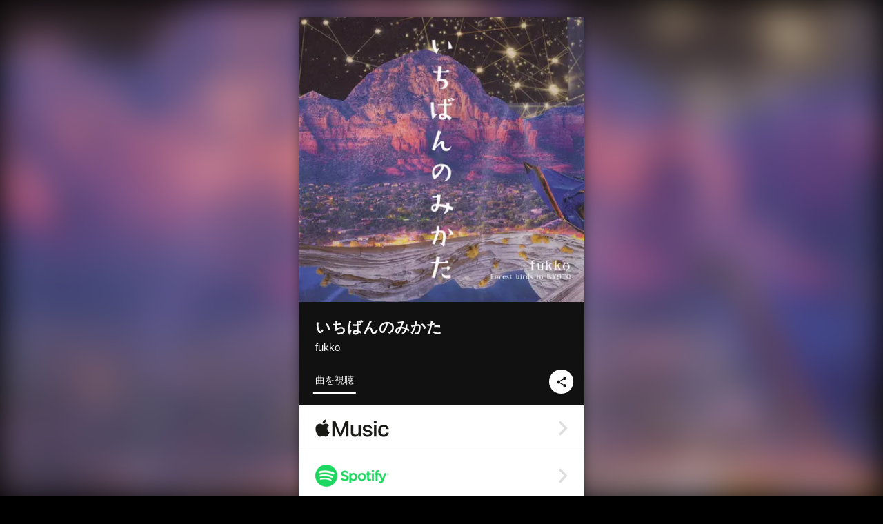

--- FILE ---
content_type: text/html; charset=UTF-8
request_url: https://linkco.re/BBsh561m?lang=ja
body_size: 8998
content:
<!doctype html><html lang=ja prefix="og: http://ogp.me/ns#"><head><meta charset=utf-8><meta name=keywords content="fukko,フッコ,iTunes,Amazon Music,Spotify,ダウンロード"><meta name=description content="音楽配信サービスで fukko（フッコ）のいちばんのみかたを聴く。2019年より活動開始した、3人の子を持つアラフィフの駆け出しシンガーソングライター。元シングルマザー。つよくしなやかに生きてきた人生の機微から感じた言葉、フラクタルなどの気づきを、歌にしている。 トラックリスト: いちばんのみかた"><meta name=thumbnail content="https://tcj-image-production.s3.ap-northeast-1.amazonaws.com/u93075/r727790/ite727790.jpg?X-Amz-Algorithm=AWS4-HMAC-SHA256&amp;X-Amz-Credential=AKIAJV4VIS2VN3X4CBGA%2F20260122%2Fap-northeast-1%2Fs3%2Faws4_request&amp;X-Amz-Date=20260122T043847Z&amp;X-Amz-Expires=86400&amp;X-Amz-SignedHeaders=host&amp;X-Amz-Signature=bf55422f06c03207e1ed6ea921624f95684e8c1013e2ddd6cff3d8464251e6ee"><meta name=viewport content="width=device-width"><meta name=format-detection content="telephone=no"><meta property="og:title" content="いちばんのみかた by fukko"><meta property="og:type" content="music.album"><meta property="og:url" content="https://linkco.re/BBsh561m"><meta property="og:image" content="https://www.tunecore.co.jp/s3pna/tcj-image-production/u93075/r727790/itd727790.jpg"><meta property="og:site_name" content="TuneCore Japan"><meta property="og:description" content="シングル • 2020年 • 1曲 • 3分"><meta property="og:locale" content="ja_JP"><meta property="og:locale:alternate" content="en_US"><meta property="music:musician" content="https://linkco.re/BBsh561m"><meta property="music:release_date" content="2019-06-17"><meta property="music:song" content="いちばんのみかた"><meta property="music:song:track" content="1"><meta property="fb:app_id" content="355055424548858"><meta name=twitter:card content="summary_large_image"><meta name=twitter:url content="https://linkco.re/BBsh561m"><meta name=twitter:title content="いちばんのみかた by fukko"><meta name=twitter:image content="https://www.tunecore.co.jp/s3pna/tcj-image-production/u93075/r727790/itd727790.jpg"><meta name=twitter:description content="シングル • 2020年 • 1曲 • 3分"><link rel="shortcut icon" href=/favicon.ico><link href=/static/v344291106/css/googleapi_fonts_Montserrat700.css rel=stylesheet><link href="https://fonts.googleapis.com/css?family=Roboto" rel=stylesheet><title>いちばんのみかた by fukko | TuneCore Japan</title>
<link rel=stylesheet href=/static/v344291106/css/bootstrap.min.css><link rel=stylesheet href=/static/v344291106/css/font-awesome-min.css><link rel=stylesheet href=/static/v344291106/css/linkcore.css><link rel=stylesheet href=/static/v344291106/css/toastr.css><link rel=canonical href="https://linkco.re/BBsh561m?lang=ja"><link rel=amphtml href=https://linkco.re/amp/BBsh561m><link rel=alternate hreflang=x-default href=https://linkco.re/BBsh561m><link rel=alternate hreflang=ja href="https://linkco.re/BBsh561m?lang=ja"><link rel=alternate hreflang=en href="https://linkco.re/BBsh561m?lang=en"><script>
    (function(e,t,n,s,o){e[s]=e[s]||[],e[s].push({"gtm.start":(new Date).getTime(),event:"gtm.js"});var a=t.getElementsByTagName(n)[0],i=t.createElement(n),r=s!="dataLayer"?"&l="+s:"";i.async=!0,i.src="https://www.googletagmanager.com/gtm.js?id="+o+r,a.parentNode.insertBefore(i,a)})(window,document,"script","dataLayer","GTM-T66DDXK")
  </script><script src=/static/v344291106/js/jquery-1.11.3.min.js></script><script src=/static/v344291106/js/bootstrap.min.js></script><script src=/static/v344291106/js/jplayer/jquery.jplayer.js></script><script src=/static/v344291106/js/jplayer_artist.js></script><script src=/static/v344291106/js/toastr.min.js></script><script src=/static/v344291106/js/lazysizes.min.js></script><script src=/static/v344291106/clipboard.js/clipboard.min.js></script></head><body><noscript><iframe src="https://www.googletagmanager.com/ns.html?id=GTM-T66DDXK" height=0 width=0 style=display:none;visibility:hidden></iframe></noscript><script async src=//pagead2.googlesyndication.com/pagead/js/adsbygoogle.js></script><script>
  (adsbygoogle=window.adsbygoogle||[]).push({google_ad_client:"ca-pub-8251852406063252",enable_page_level_ads:!0})
</script><div id=container><div class=single-release><section class="single-release-detail single_detail r727790_detail"><div class="release-bg-cover hidden-xs"><picture><source media="(min-width: 300px)" srcset="https://tcj-image-production.s3.ap-northeast-1.amazonaws.com/u93075/r727790/itew727790.webp?X-Amz-Algorithm=AWS4-HMAC-SHA256&amp;X-Amz-Credential=AKIAJV4VIS2VN3X4CBGA%2F20260122%2Fap-northeast-1%2Fs3%2Faws4_request&amp;X-Amz-Date=20260122T043847Z&amp;X-Amz-Expires=86400&amp;X-Amz-SignedHeaders=host&amp;X-Amz-Signature=5a6d535a91850d4d43455376ec4fa8336762dc83e0965175aad58c86ec7775bc 1x, https://tcj-image-production.s3.ap-northeast-1.amazonaws.com/u93075/r727790/itdw727790.webp?X-Amz-Algorithm=AWS4-HMAC-SHA256&amp;X-Amz-Credential=AKIAJV4VIS2VN3X4CBGA%2F20260122%2Fap-northeast-1%2Fs3%2Faws4_request&amp;X-Amz-Date=20260122T043847Z&amp;X-Amz-Expires=86400&amp;X-Amz-SignedHeaders=host&amp;X-Amz-Signature=6d698203b4492c9ba1aeb8af57a8d4fda549251c5186353f47a417d31a767a7f 2x" type=image/webp><source media="(min-width: 300px)" srcset="https://tcj-image-production.s3.ap-northeast-1.amazonaws.com/u93075/r727790/ite727790.jpg?X-Amz-Algorithm=AWS4-HMAC-SHA256&amp;X-Amz-Credential=AKIAJV4VIS2VN3X4CBGA%2F20260122%2Fap-northeast-1%2Fs3%2Faws4_request&amp;X-Amz-Date=20260122T043847Z&amp;X-Amz-Expires=86400&amp;X-Amz-SignedHeaders=host&amp;X-Amz-Signature=bf55422f06c03207e1ed6ea921624f95684e8c1013e2ddd6cff3d8464251e6ee 1x, https://tcj-image-production.s3.ap-northeast-1.amazonaws.com/u93075/r727790/itd727790.jpg?X-Amz-Algorithm=AWS4-HMAC-SHA256&amp;X-Amz-Credential=AKIAJV4VIS2VN3X4CBGA%2F20260122%2Fap-northeast-1%2Fs3%2Faws4_request&amp;X-Amz-Date=20260122T043847Z&amp;X-Amz-Expires=86400&amp;X-Amz-SignedHeaders=host&amp;X-Amz-Signature=06bbb09322240e8d6ddf78973d456dfe1478b21137d7be446d86f3d65059c50c 2x" type=image/jpeg><img src="https://tcj-image-production.s3.ap-northeast-1.amazonaws.com/u93075/r727790/ite727790.jpg?X-Amz-Algorithm=AWS4-HMAC-SHA256&amp;X-Amz-Credential=AKIAJV4VIS2VN3X4CBGA%2F20260122%2Fap-northeast-1%2Fs3%2Faws4_request&amp;X-Amz-Date=20260122T043847Z&amp;X-Amz-Expires=86400&amp;X-Amz-SignedHeaders=host&amp;X-Amz-Signature=bf55422f06c03207e1ed6ea921624f95684e8c1013e2ddd6cff3d8464251e6ee" alt=いちばんのみかたのジャケット写真></picture></div><div class=centering><div class='listening clearfix' id=r727790_detail><div class=cover><div class=artwork><picture><source media="(min-width: 300px)" srcset="https://tcj-image-production.s3.ap-northeast-1.amazonaws.com/u93075/r727790/itew727790.webp?X-Amz-Algorithm=AWS4-HMAC-SHA256&amp;X-Amz-Credential=AKIAJV4VIS2VN3X4CBGA%2F20260122%2Fap-northeast-1%2Fs3%2Faws4_request&amp;X-Amz-Date=20260122T043847Z&amp;X-Amz-Expires=86400&amp;X-Amz-SignedHeaders=host&amp;X-Amz-Signature=5a6d535a91850d4d43455376ec4fa8336762dc83e0965175aad58c86ec7775bc 1x, https://tcj-image-production.s3.ap-northeast-1.amazonaws.com/u93075/r727790/itdw727790.webp?X-Amz-Algorithm=AWS4-HMAC-SHA256&amp;X-Amz-Credential=AKIAJV4VIS2VN3X4CBGA%2F20260122%2Fap-northeast-1%2Fs3%2Faws4_request&amp;X-Amz-Date=20260122T043847Z&amp;X-Amz-Expires=86400&amp;X-Amz-SignedHeaders=host&amp;X-Amz-Signature=6d698203b4492c9ba1aeb8af57a8d4fda549251c5186353f47a417d31a767a7f 2x" type=image/webp><source media="(min-width: 300px)" srcset="https://tcj-image-production.s3.ap-northeast-1.amazonaws.com/u93075/r727790/ite727790.jpg?X-Amz-Algorithm=AWS4-HMAC-SHA256&amp;X-Amz-Credential=AKIAJV4VIS2VN3X4CBGA%2F20260122%2Fap-northeast-1%2Fs3%2Faws4_request&amp;X-Amz-Date=20260122T043847Z&amp;X-Amz-Expires=86400&amp;X-Amz-SignedHeaders=host&amp;X-Amz-Signature=bf55422f06c03207e1ed6ea921624f95684e8c1013e2ddd6cff3d8464251e6ee 1x, https://tcj-image-production.s3.ap-northeast-1.amazonaws.com/u93075/r727790/itd727790.jpg?X-Amz-Algorithm=AWS4-HMAC-SHA256&amp;X-Amz-Credential=AKIAJV4VIS2VN3X4CBGA%2F20260122%2Fap-northeast-1%2Fs3%2Faws4_request&amp;X-Amz-Date=20260122T043847Z&amp;X-Amz-Expires=86400&amp;X-Amz-SignedHeaders=host&amp;X-Amz-Signature=06bbb09322240e8d6ddf78973d456dfe1478b21137d7be446d86f3d65059c50c 2x" type=image/jpeg><img src="https://tcj-image-production.s3.ap-northeast-1.amazonaws.com/u93075/r727790/ite727790.jpg?X-Amz-Algorithm=AWS4-HMAC-SHA256&amp;X-Amz-Credential=AKIAJV4VIS2VN3X4CBGA%2F20260122%2Fap-northeast-1%2Fs3%2Faws4_request&amp;X-Amz-Date=20260122T043847Z&amp;X-Amz-Expires=86400&amp;X-Amz-SignedHeaders=host&amp;X-Amz-Signature=bf55422f06c03207e1ed6ea921624f95684e8c1013e2ddd6cff3d8464251e6ee" alt=いちばんのみかたのジャケット写真 height=400 width=400></picture></div><div class=title><div class=release_title><h1 title=いちばんのみかた>いちばんのみかた</h1></div><div class=artist_name><h2 class=name><a href=https://www.tunecore.co.jp/artists/fukko aria-label=fukko title=fukko class=text-link>fukko</a></h2></div></div><div class=tab_wrap><input id=tab_listen type=radio name=tab class=tab_switch checked onclick="setParams('listen')">
<label class=tab_label for=tab_listen>曲を視聴</label><div class=tab_content><div class=release_stores><div class=info><input id=store_more_check type=checkbox><ul class=store_icon><li data-store=2605><a href=https://www.tunecore.co.jp/to/apple_music/727790 id=store_id_2605 title="Apple Musicで聴く" data-store=2605><span class=store><picture><img class="mb5 lazyload" alt="Apple Musicで聴く" width=107 height=40 data-sizes=auto data-src=/static/v344291106/images/stores/apple_music.1x.png data-srcset="/static/v344291106/images/stores/apple_music.1x.png 1x, /static/v344291106/images/stores/apple_music.2x.png 2x, /static/v344291106/images/stores/apple_music.3x.png 3x" alt="Apple Musicで聴く"><noscript><img class=mb5 alt="Apple Musicで聴く" width=107 height=40 src=/static/v344291106/images/stores/apple_music.1x.png srcset="/static/v344291106/images/stores/apple_music.1x.png 1x, /static/v344291106/images/stores/apple_music.2x.png 2x, /static/v344291106/images/stores/apple_music.3x.png 3x" alt="Apple Musicで聴く"></noscript></picture><img src=/static/v344291106/images/arrow_right.svg alt></span></a><li data-store=305><a href=https://www.tunecore.co.jp/to/spotify/727790 id=store_id_305 title=Spotifyで聴く data-store=305><span class=store><picture><img class="mb5 lazyload" alt=Spotifyで聴く width=107 height=40 data-sizes=auto data-src=/static/v344291106/images/stores/spotify.1x.png data-srcset="/static/v344291106/images/stores/spotify.1x.png 1x, /static/v344291106/images/stores/spotify.2x.png 2x, /static/v344291106/images/stores/spotify.3x.png 3x" alt=Spotifyで聴く><noscript><img class=mb5 alt=Spotifyで聴く width=107 height=40 src=/static/v344291106/images/stores/spotify.1x.png srcset="/static/v344291106/images/stores/spotify.1x.png 1x, /static/v344291106/images/stores/spotify.2x.png 2x, /static/v344291106/images/stores/spotify.3x.png 3x" alt=Spotifyで聴く></noscript></picture><img src=/static/v344291106/images/arrow_right.svg alt></span></a><li data-store=2105><a href=https://www.tunecore.co.jp/to/youtube_music_key/727790 id=store_id_2105 title="YouTube Musicで聴く" data-store=2105><span class=store><picture><img class="mb5 lazyload" alt="YouTube Musicで聴く" width=107 height=40 data-sizes=auto data-src=/static/v344291106/images/stores/youtube_music_key.1x.png data-srcset="/static/v344291106/images/stores/youtube_music_key.1x.png 1x, /static/v344291106/images/stores/youtube_music_key.2x.png 2x, /static/v344291106/images/stores/youtube_music_key.3x.png 3x" alt="YouTube Musicで聴く"><noscript><img class=mb5 alt="YouTube Musicで聴く" width=107 height=40 src=/static/v344291106/images/stores/youtube_music_key.1x.png srcset="/static/v344291106/images/stores/youtube_music_key.1x.png 1x, /static/v344291106/images/stores/youtube_music_key.2x.png 2x, /static/v344291106/images/stores/youtube_music_key.3x.png 3x" alt="YouTube Musicで聴く"></noscript></picture><img src=/static/v344291106/images/arrow_right.svg alt></span></a><li data-store=2501><a href=https://www.tunecore.co.jp/to/line/727790 id=store_id_2501 title="LINE MUSICで聴く" data-store=2501><span class=store><picture><img class="mb5 lazyload" alt="LINE MUSICで聴く" width=107 height=40 data-sizes=auto data-src=/static/v344291106/images/stores/line.1x.png data-srcset="/static/v344291106/images/stores/line.1x.png 1x, /static/v344291106/images/stores/line.2x.png 2x, /static/v344291106/images/stores/line.3x.png 3x" alt="LINE MUSICで聴く"><noscript><img class=mb5 alt="LINE MUSICで聴く" width=107 height=40 src=/static/v344291106/images/stores/line.1x.png srcset="/static/v344291106/images/stores/line.1x.png 1x, /static/v344291106/images/stores/line.2x.png 2x, /static/v344291106/images/stores/line.3x.png 3x" alt="LINE MUSICで聴く"></noscript></picture><img src=/static/v344291106/images/arrow_right.svg alt></span></a><li data-store=3705><a href=https://www.tunecore.co.jp/to/amazon_music_unlimited/727790 id=store_id_3705 title="Amazon Music Unlimitedで聴く" data-store=3705><span class=store><picture><img class="mb5 lazyload" alt="Amazon Music Unlimitedで聴く" width=107 height=40 data-sizes=auto data-src=/static/v344291106/images/stores/amazon_music_unlimited.1x.png data-srcset="/static/v344291106/images/stores/amazon_music_unlimited.1x.png 1x, /static/v344291106/images/stores/amazon_music_unlimited.2x.png 2x, /static/v344291106/images/stores/amazon_music_unlimited.3x.png 3x" alt="Amazon Music Unlimitedで聴く"><noscript><img class=mb5 alt="Amazon Music Unlimitedで聴く" width=107 height=40 src=/static/v344291106/images/stores/amazon_music_unlimited.1x.png srcset="/static/v344291106/images/stores/amazon_music_unlimited.1x.png 1x, /static/v344291106/images/stores/amazon_music_unlimited.2x.png 2x, /static/v344291106/images/stores/amazon_music_unlimited.3x.png 3x" alt="Amazon Music Unlimitedで聴く"></noscript></picture><img src=/static/v344291106/images/arrow_right.svg alt></span></a><li data-store=105><a href=https://www.tunecore.co.jp/to/itunes/727790 id=store_id_105 title=iTunesで購入する data-store=105><span class=store><picture><img class="mb5 lazyload" alt=iTunesで購入する width=107 height=40 data-sizes=auto data-src=/static/v344291106/images/stores/itunes.1x.png data-srcset="/static/v344291106/images/stores/itunes.1x.png 1x, /static/v344291106/images/stores/itunes.2x.png 2x, /static/v344291106/images/stores/itunes.3x.png 3x" alt=iTunesで購入する><noscript><img class=mb5 alt=iTunesで購入する width=107 height=40 src=/static/v344291106/images/stores/itunes.1x.png srcset="/static/v344291106/images/stores/itunes.1x.png 1x, /static/v344291106/images/stores/itunes.2x.png 2x, /static/v344291106/images/stores/itunes.3x.png 3x" alt=iTunesで購入する></noscript></picture><img src=/static/v344291106/images/arrow_right.svg alt></span></a><li data-store=3605><a href=https://www.tunecore.co.jp/to/amazon_music/727790 id=store_id_3605 title="Amazon Musicで購入する" data-store=3605><span class=store><picture><img class="mb5 lazyload" alt="Amazon Musicで購入する" width=107 height=40 data-sizes=auto data-src=/static/v344291106/images/stores/amazon_music.1x.png data-srcset="/static/v344291106/images/stores/amazon_music.1x.png 1x, /static/v344291106/images/stores/amazon_music.2x.png 2x, /static/v344291106/images/stores/amazon_music.3x.png 3x" alt="Amazon Musicで購入する"><noscript><img class=mb5 alt="Amazon Musicで購入する" width=107 height=40 src=/static/v344291106/images/stores/amazon_music.1x.png srcset="/static/v344291106/images/stores/amazon_music.1x.png 1x, /static/v344291106/images/stores/amazon_music.2x.png 2x, /static/v344291106/images/stores/amazon_music.3x.png 3x" alt="Amazon Musicで購入する"></noscript></picture><img src=/static/v344291106/images/arrow_right.svg alt></span></a><li data-store=401><a href=https://www.tunecore.co.jp/to/recochoku401/727790 id=store_id_401 title=recochokuで購入する data-store=401><span class=store><picture><img class="mb5 lazyload" alt=recochokuで購入する width=107 height=40 data-sizes=auto data-src=/static/v344291106/images/stores/recochoku_recochoku.1x.png data-srcset="/static/v344291106/images/stores/recochoku_recochoku.1x.png 1x, /static/v344291106/images/stores/recochoku_recochoku.2x.png 2x, /static/v344291106/images/stores/recochoku_recochoku.3x.png 3x" alt=recochokuで購入する><noscript><img class=mb5 alt=recochokuで購入する width=107 height=40 src=/static/v344291106/images/stores/recochoku_recochoku.1x.png srcset="/static/v344291106/images/stores/recochoku_recochoku.1x.png 1x, /static/v344291106/images/stores/recochoku_recochoku.2x.png 2x, /static/v344291106/images/stores/recochoku_recochoku.3x.png 3x" alt=recochokuで購入する></noscript></picture><img src=/static/v344291106/images/arrow_right.svg alt></span></a><li data-store=3005><a href=https://www.tunecore.co.jp/to/amazon_prime_music/727790 id=store_id_3005 title="Prime Musicで聴く" data-store=3005><span class=store><picture><img class="mb5 lazyload" alt="Prime Musicで聴く" width=107 height=40 data-sizes=auto data-src=/static/v344291106/images/stores/amazon_prime_music.1x.png data-srcset="/static/v344291106/images/stores/amazon_prime_music.1x.png 1x, /static/v344291106/images/stores/amazon_prime_music.2x.png 2x, /static/v344291106/images/stores/amazon_prime_music.3x.png 3x" alt="Prime Musicで聴く"><noscript><img class=mb5 alt="Prime Musicで聴く" width=107 height=40 src=/static/v344291106/images/stores/amazon_prime_music.1x.png srcset="/static/v344291106/images/stores/amazon_prime_music.1x.png 1x, /static/v344291106/images/stores/amazon_prime_music.2x.png 2x, /static/v344291106/images/stores/amazon_prime_music.3x.png 3x" alt="Prime Musicで聴く"></noscript></picture><img src=/static/v344291106/images/arrow_right.svg alt></span></a><li data-store=4705><a href=https://www.tunecore.co.jp/to/amazon_music_free/727790 id=store_id_4705 title="Amazon Music Freeで聴く" data-store=4705><span class=store><picture><img class="mb5 lazyload" alt="Amazon Music Freeで聴く" width=107 height=40 data-sizes=auto data-src=/static/v344291106/images/stores/amazon_music_free.1x.png data-srcset="/static/v344291106/images/stores/amazon_music_free.1x.png 1x, /static/v344291106/images/stores/amazon_music_free.2x.png 2x, /static/v344291106/images/stores/amazon_music_free.3x.png 3x" alt="Amazon Music Freeで聴く"><noscript><img class=mb5 alt="Amazon Music Freeで聴く" width=107 height=40 src=/static/v344291106/images/stores/amazon_music_free.1x.png srcset="/static/v344291106/images/stores/amazon_music_free.1x.png 1x, /static/v344291106/images/stores/amazon_music_free.2x.png 2x, /static/v344291106/images/stores/amazon_music_free.3x.png 3x" alt="Amazon Music Freeで聴く"></noscript></picture><img src=/static/v344291106/images/arrow_right.svg alt></span></a><li data-store=1105 class=toggle_store_icon><a href=https://www.tunecore.co.jp/to/kkbox/727790 id=store_id_1105 title=KKBOXで聴く data-store=1105><span class=store><picture><img class="mb5 lazyload" alt=KKBOXで聴く width=107 height=40 data-sizes=auto data-src=/static/v344291106/images/stores/kkbox.1x.png data-srcset="/static/v344291106/images/stores/kkbox.1x.png 1x, /static/v344291106/images/stores/kkbox.2x.png 2x, /static/v344291106/images/stores/kkbox.3x.png 3x" alt=KKBOXで聴く><noscript><img class=mb5 alt=KKBOXで聴く width=107 height=40 src=/static/v344291106/images/stores/kkbox.1x.png srcset="/static/v344291106/images/stores/kkbox.1x.png 1x, /static/v344291106/images/stores/kkbox.2x.png 2x, /static/v344291106/images/stores/kkbox.3x.png 3x" alt=KKBOXで聴く></noscript></picture><img src=/static/v344291106/images/arrow_right.svg alt></span></a><li data-store=404 class=toggle_store_icon><a href=https://www.tunecore.co.jp/to/recochoku404/727790 id=store_id_404 title="dヒッツ powered by レコチョクで聴く" data-store=404><span class=store><picture><img class="mb5 lazyload" alt="dヒッツ powered by レコチョクで聴く" width=107 height=40 data-sizes=auto data-src=/static/v344291106/images/stores/recochoku_dhits.1x.png data-srcset="/static/v344291106/images/stores/recochoku_dhits.1x.png 1x, /static/v344291106/images/stores/recochoku_dhits.2x.png 2x, /static/v344291106/images/stores/recochoku_dhits.3x.png 3x" alt="dヒッツ powered by レコチョクで聴く"><noscript><img class=mb5 alt="dヒッツ powered by レコチョクで聴く" width=107 height=40 src=/static/v344291106/images/stores/recochoku_dhits.1x.png srcset="/static/v344291106/images/stores/recochoku_dhits.1x.png 1x, /static/v344291106/images/stores/recochoku_dhits.2x.png 2x, /static/v344291106/images/stores/recochoku_dhits.3x.png 3x" alt="dヒッツ powered by レコチョクで聴く"></noscript></picture><img src=/static/v344291106/images/arrow_right.svg alt></span></a><li data-store=402 class=toggle_store_icon><a href=https://www.tunecore.co.jp/to/recochoku402/727790 id=store_id_402 title="dミュージック powered by レコチョクで購入する" data-store=402><span class=store><picture><img class="mb5 lazyload" alt="dミュージック powered by レコチョクで購入する" width=107 height=40 data-sizes=auto data-src=/static/v344291106/images/stores/recochoku_dmusic.1x.png data-srcset="/static/v344291106/images/stores/recochoku_dmusic.1x.png 1x, /static/v344291106/images/stores/recochoku_dmusic.2x.png 2x, /static/v344291106/images/stores/recochoku_dmusic.3x.png 3x" alt="dミュージック powered by レコチョクで購入する"><noscript><img class=mb5 alt="dミュージック powered by レコチョクで購入する" width=107 height=40 src=/static/v344291106/images/stores/recochoku_dmusic.1x.png srcset="/static/v344291106/images/stores/recochoku_dmusic.1x.png 1x, /static/v344291106/images/stores/recochoku_dmusic.2x.png 2x, /static/v344291106/images/stores/recochoku_dmusic.3x.png 3x" alt="dミュージック powered by レコチョクで購入する"></noscript></picture><img src=/static/v344291106/images/arrow_right.svg alt></span></a><li data-store=403 class=toggle_store_icon><a href=https://www.tunecore.co.jp/to/recochoku403/727790 id=store_id_403 title="Music Store powered by レコチョクで購入する" data-store=403><span class=store><picture><img class="mb5 lazyload" alt="Music Store powered by レコチョクで購入する" width=107 height=40 data-sizes=auto data-src=/static/v344291106/images/stores/recochoku_lismo_store.1x.png data-srcset="/static/v344291106/images/stores/recochoku_lismo_store.1x.png 1x, /static/v344291106/images/stores/recochoku_lismo_store.2x.png 2x, /static/v344291106/images/stores/recochoku_lismo_store.3x.png 3x" alt="Music Store powered by レコチョクで購入する"><noscript><img class=mb5 alt="Music Store powered by レコチョクで購入する" width=107 height=40 src=/static/v344291106/images/stores/recochoku_lismo_store.1x.png srcset="/static/v344291106/images/stores/recochoku_lismo_store.1x.png 1x, /static/v344291106/images/stores/recochoku_lismo_store.2x.png 2x, /static/v344291106/images/stores/recochoku_lismo_store.3x.png 3x" alt="Music Store powered by レコチョクで購入する"></noscript></picture><img src=/static/v344291106/images/arrow_right.svg alt></span></a><li data-store=1801 class=toggle_store_icon><a href="https://music-book.jp/Search?Keyword=fukko%20%E3%81%84%E3%81%A1%E3%81%B0%E3%82%93%E3%81%AE%E3%81%BF%E3%81%8B%E3%81%9F" id=store_id_1801 title="music.jp STOREで購入する" data-store=1801><span class=store><picture><img class="mb5 lazyload" alt="music.jp STOREで購入する" width=107 height=40 data-sizes=auto data-src=/static/v344291106/images/stores/musicjp_store.1x.png data-srcset="/static/v344291106/images/stores/musicjp_store.1x.png 1x, /static/v344291106/images/stores/musicjp_store.2x.png 2x, /static/v344291106/images/stores/musicjp_store.3x.png 3x" alt="music.jp STOREで購入する"><noscript><img class=mb5 alt="music.jp STOREで購入する" width=107 height=40 src=/static/v344291106/images/stores/musicjp_store.1x.png srcset="/static/v344291106/images/stores/musicjp_store.1x.png 1x, /static/v344291106/images/stores/musicjp_store.2x.png 2x, /static/v344291106/images/stores/musicjp_store.3x.png 3x" alt="music.jp STOREで購入する"></noscript></picture><img src=/static/v344291106/images/arrow_right.svg alt></span></a><li data-store=2401 class=toggle_store_icon><a href=https://pc.dwango.jp/searches/artist/fukko%20%E3%81%84%E3%81%A1%E3%81%B0%E3%82%93%E3%81%AE%E3%81%BF%E3%81%8B%E3%81%9F id=store_id_2401 title=ドワンゴジェイピーで購入する data-store=2401><span class=store><picture><img class="mb5 lazyload" alt=ドワンゴジェイピーで購入する width=107 height=40 data-sizes=auto data-src=/static/v344291106/images/stores/dwango.1x.png data-srcset="/static/v344291106/images/stores/dwango.1x.png 1x, /static/v344291106/images/stores/dwango.2x.png 2x, /static/v344291106/images/stores/dwango.3x.png 3x" alt=ドワンゴジェイピーで購入する><noscript><img class=mb5 alt=ドワンゴジェイピーで購入する width=107 height=40 src=/static/v344291106/images/stores/dwango.1x.png srcset="/static/v344291106/images/stores/dwango.1x.png 1x, /static/v344291106/images/stores/dwango.2x.png 2x, /static/v344291106/images/stores/dwango.3x.png 3x" alt=ドワンゴジェイピーで購入する></noscript></picture><img src=/static/v344291106/images/arrow_right.svg alt></span></a><li data-store=2402 class=toggle_store_icon><a href=https://pc.animelo.jp/search/artist/fukko%20%E3%81%84%E3%81%A1%E3%81%B0%E3%82%93%E3%81%AE%E3%81%BF%E3%81%8B%E3%81%9F id=store_id_2402 title="animelo mixで購入する" data-store=2402><span class=store><picture><img class="mb5 lazyload" alt="animelo mixで購入する" width=107 height=40 data-sizes=auto data-src=/static/v344291106/images/stores/animelo_mix.1x.png data-srcset="/static/v344291106/images/stores/animelo_mix.1x.png 1x, /static/v344291106/images/stores/animelo_mix.2x.png 2x, /static/v344291106/images/stores/animelo_mix.3x.png 3x" alt="animelo mixで購入する"><noscript><img class=mb5 alt="animelo mixで購入する" width=107 height=40 src=/static/v344291106/images/stores/animelo_mix.1x.png srcset="/static/v344291106/images/stores/animelo_mix.1x.png 1x, /static/v344291106/images/stores/animelo_mix.2x.png 2x, /static/v344291106/images/stores/animelo_mix.3x.png 3x" alt="animelo mixで購入する"></noscript></picture><img src=/static/v344291106/images/arrow_right.svg alt></span></a><li data-store=2403 class=toggle_store_icon><a href=https://pc.dwango.jp/searches/artist/fukko%20%E3%81%84%E3%81%A1%E3%81%B0%E3%82%93%E3%81%AE%E3%81%BF%E3%81%8B%E3%81%9F id=store_id_2403 title="K-POP Lifeで購入する" data-store=2403><span class=store><picture><img class="mb5 lazyload" alt="K-POP Lifeで購入する" width=107 height=40 data-sizes=auto data-src=/static/v344291106/images/stores/kpop_life.1x.png data-srcset="/static/v344291106/images/stores/kpop_life.1x.png 1x, /static/v344291106/images/stores/kpop_life.2x.png 2x, /static/v344291106/images/stores/kpop_life.3x.png 3x" alt="K-POP Lifeで購入する"><noscript><img class=mb5 alt="K-POP Lifeで購入する" width=107 height=40 src=/static/v344291106/images/stores/kpop_life.1x.png srcset="/static/v344291106/images/stores/kpop_life.1x.png 1x, /static/v344291106/images/stores/kpop_life.2x.png 2x, /static/v344291106/images/stores/kpop_life.3x.png 3x" alt="K-POP Lifeで購入する"></noscript></picture><img src=/static/v344291106/images/arrow_right.svg alt></span></a><li data-store=2404 class=toggle_store_icon><a href=https://pc.dwango.jp/searches/artist/fukko%20%E3%81%84%E3%81%A1%E3%81%B0%E3%82%93%E3%81%AE%E3%81%BF%E3%81%8B%E3%81%9F id=store_id_2404 title="ビルボード公式(Billboard x dwango)で購入する" data-store=2404><span class=store><picture><img class="mb5 lazyload" alt="ビルボード公式(Billboard x dwango)で購入する" width=107 height=40 data-sizes=auto data-src=/static/v344291106/images/stores/billboard.1x.png data-srcset="/static/v344291106/images/stores/billboard.1x.png 1x, /static/v344291106/images/stores/billboard.2x.png 2x, /static/v344291106/images/stores/billboard.3x.png 3x" alt="ビルボード公式(Billboard x dwango)で購入する"><noscript><img class=mb5 alt="ビルボード公式(Billboard x dwango)で購入する" width=107 height=40 src=/static/v344291106/images/stores/billboard.1x.png srcset="/static/v344291106/images/stores/billboard.1x.png 1x, /static/v344291106/images/stores/billboard.2x.png 2x, /static/v344291106/images/stores/billboard.3x.png 3x" alt="ビルボード公式(Billboard x dwango)で購入する"></noscript></picture><img src=/static/v344291106/images/arrow_right.svg alt></span></a><li data-store=801 class=toggle_store_icon><a href=https://www.tunecore.co.jp/to/oricon/727790 id=store_id_801 title=オリミュウストアで購入する data-store=801><span class=store><picture><img class="mb5 lazyload" alt=オリミュウストアで購入する width=107 height=40 data-sizes=auto data-src=/static/v344291106/images/stores/oricon.1x.png data-srcset="/static/v344291106/images/stores/oricon.1x.png 1x, /static/v344291106/images/stores/oricon.2x.png 2x, /static/v344291106/images/stores/oricon.3x.png 3x" alt=オリミュウストアで購入する><noscript><img class=mb5 alt=オリミュウストアで購入する width=107 height=40 src=/static/v344291106/images/stores/oricon.1x.png srcset="/static/v344291106/images/stores/oricon.1x.png 1x, /static/v344291106/images/stores/oricon.2x.png 2x, /static/v344291106/images/stores/oricon.3x.png 3x" alt=オリミュウストアで購入する></noscript></picture><img src=/static/v344291106/images/arrow_right.svg alt></span></a><li data-store=3501 class=toggle_store_icon><a href="https://music.rakuten.co.jp/link/search/result/ALBUM?q=%20%E3%81%84%E3%81%A1%E3%81%B0%E3%82%93%E3%81%AE%E3%81%BF%E3%81%8B%E3%81%9F" id=store_id_3501 title="Rakuten Musicで聴く" data-store=3501><span class=store><picture><img class="mb5 lazyload" alt="Rakuten Musicで聴く" width=107 height=40 data-sizes=auto data-src=/static/v344291106/images/stores/rakuten_music.1x.png data-srcset="/static/v344291106/images/stores/rakuten_music.1x.png 1x, /static/v344291106/images/stores/rakuten_music.2x.png 2x, /static/v344291106/images/stores/rakuten_music.3x.png 3x" alt="Rakuten Musicで聴く"><noscript><img class=mb5 alt="Rakuten Musicで聴く" width=107 height=40 src=/static/v344291106/images/stores/rakuten_music.1x.png srcset="/static/v344291106/images/stores/rakuten_music.1x.png 1x, /static/v344291106/images/stores/rakuten_music.2x.png 2x, /static/v344291106/images/stores/rakuten_music.3x.png 3x" alt="Rakuten Musicで聴く"></noscript></picture><img src=/static/v344291106/images/arrow_right.svg alt></span></a><li data-store=3101 class=toggle_store_icon><a href=http://smart.usen.com/ id=store_id_3101 title=スマホでUSENで聴く data-store=3101><span class=store><picture><img class="mb5 lazyload" alt=スマホでUSENで聴く width=107 height=40 data-sizes=auto data-src=/static/v344291106/images/stores/usen.1x.png data-srcset="/static/v344291106/images/stores/usen.1x.png 1x, /static/v344291106/images/stores/usen.2x.png 2x, /static/v344291106/images/stores/usen.3x.png 3x" alt=スマホでUSENで聴く><noscript><img class=mb5 alt=スマホでUSENで聴く width=107 height=40 src=/static/v344291106/images/stores/usen.1x.png srcset="/static/v344291106/images/stores/usen.1x.png 1x, /static/v344291106/images/stores/usen.2x.png 2x, /static/v344291106/images/stores/usen.3x.png 3x" alt=スマホでUSENで聴く></noscript></picture><img src=/static/v344291106/images/arrow_right.svg alt></span></a><li data-store=413 class=toggle_store_icon><a href=http://otoraku.jp id=store_id_413 title="OTORAKU－ 音・楽－で聴く" data-store=413><span class=store><picture><img class="mb5 lazyload" alt="OTORAKU－ 音・楽－で聴く" width=107 height=40 data-sizes=auto data-src=/static/v344291106/images/stores/recochoku_otoraku.1x.png data-srcset="/static/v344291106/images/stores/recochoku_otoraku.1x.png 1x, /static/v344291106/images/stores/recochoku_otoraku.2x.png 2x, /static/v344291106/images/stores/recochoku_otoraku.3x.png 3x" alt="OTORAKU－ 音・楽－で聴く"><noscript><img class=mb5 alt="OTORAKU－ 音・楽－で聴く" width=107 height=40 src=/static/v344291106/images/stores/recochoku_otoraku.1x.png srcset="/static/v344291106/images/stores/recochoku_otoraku.1x.png 1x, /static/v344291106/images/stores/recochoku_otoraku.2x.png 2x, /static/v344291106/images/stores/recochoku_otoraku.3x.png 3x" alt="OTORAKU－ 音・楽－で聴く"></noscript></picture><img src=/static/v344291106/images/arrow_right.svg alt></span></a></ul><label for=store_more_check class=store_more><div>すべてを表示する
<span><img src=/static/v344291106/images/arrow_down_more.svg alt="See all"></span></div></label></div></div></div><div class=share_btn><a href=# class=share_icon data-target=#shareModal data-toggle=modal type=button><span><img class=share_svg src=/static/v344291106/images/share_black.svg alt=シェアする></span></a></div></div></div></div><div id=r727790_info class=info_area><div class=trackList_heading><h3>トラックリスト</h3></div><div class=trackList><ul><li><div class='list_music_play detail_track play' data-audiourl=https://audio-ssl.itunes.apple.com/itunes-assets/AudioPreview124/v4/66/78/d6/6678d693-0378-5ffc-4a1f-593ac3ee096d/mzaf_13507517862131693965.plus.aac.p.m4a><img class=play_img src=/static/v344291106/images/music_play.svg alt="Play music"></div><div class='list_music_play detail_track stop' hidden><img class=stop_img src=/static/v344291106/images/music_stop.svg alt="Stop music"></div><input id=collapse_target_credit-1 type=checkbox>
<label for=collapse_target_credit-1 class=collapse_button_show_credit><div class=trackList_block><div class=trackList_wrap><div class=list_number>1</div><div class=list_song_title><p>いちばんのみかた<p class=list_song_artistname>fukko</div></div><div class=trackList_wrap><div class=lyrics_btn><a href=https://linkco.re/BBsh561m/songs/1353417/lyrics>歌詞</a></div><div class=arrow_down><span class=arrow_down_wrapper><img src=/static/v344291106/images/playlist_arrow_down.svg class=rotatable_arrow alt="Open to see more information"></span></div></div></div><div class="trackList_credit trackList_credit--2"><ul><li><h4>作詞者</h4><p>fukko<li><h4>作曲者</h4><p>fukko</ul></div></label></ul><div class=trackList_attention_container><p class=trackList_attention>※ 試聴は反映までに時間がかかる場合があります。<br>※ 著作権管理事業者等が管理する楽曲は試聴できません。</div></div><div class=description><p class=linerNotes>2019年より活動開始した、3人の子を持つアラフィフの駆け出しシンガーソングライター。元シングルマザー。つよくしなやかに生きてきた人生の機微から感じた言葉、フラクタルなどの気づきを、歌にしている。</div></div><script>
  document.addEventListener('DOMContentLoaded', (event) => {
  const urlParams = new URLSearchParams(window.location.search);
  const service = urlParams.get('preadd_service');
  const result = urlParams.get('preadd_result');
  const lang = urlParams.get('lang');
  
  if(service) {
    switch(result) {
      case "success":
        successMssg(lang);
        break;
      case "failed":
        errorMssg(lang);
        break;
    }
  }
  selectTab(urlParams);
});

function successMssg(lang) {
  const messageJa = 'Pre-Saveが完了しました！<br>あなたのライブラリに楽曲が追加される日を楽しみに過ごしましょう！';
  const messageEn = 'Pre-Save has been completed! <br> Let\'s look forward to the day when the music is added to your library!';
  const message = lang === 'en' ? messageEn : messageJa;
  toastr.success('<div style="display: inline-block;margin-left: 35px;">' + message + '</div>');
}

function errorMssg(lang) {
  const messageJa = '問題が発生しました。';
  const messageEn = 'An error occurred.';
  const message = lang === 'en' ? messageEn : messageJa;
  toastr.error('<div style="display: inline-block;margin-left: 35px;">' + message + '</div>');
}



function selectTab(params) {
  const tab = params.get('select');
  if(tab === 'use') {
    document.getElementById('tab_use').checked = true;
  } else if(tab === 'listen') {
    document.getElementById('tab_listen').checked = true;
  }
}



function setParams(tab) {
  const url = new URL(window.location.href);
  url.searchParams.set('select', tab);
  window.history.pushState({}, '', url);
}

</script><div class=artist_info><h3>アーティスト情報</h3><ul><li class=artist><a href=https://www.tunecore.co.jp/artists/fukko aria-label=fukko title=fukko><div class=artistPhoto title=fukko style="background: url('https://tcj-image-production.s3.ap-northeast-1.amazonaws.com/u93075/a327728/itc333413.png?X-Amz-Algorithm=AWS4-HMAC-SHA256&amp;X-Amz-Credential=AKIAJV4VIS2VN3X4CBGA%2F20260122%2Fap-northeast-1%2Fs3%2Faws4_request&amp;X-Amz-Date=20260122T043847Z&amp;X-Amz-Expires=86400&amp;X-Amz-SignedHeaders=host&amp;X-Amz-Signature=dd1cafe4cbe8407c3163682f3a6d2b69eb4c37b2e82bc95b4d22c1a0f0597d31') center center no-repeat; background-size: cover;"></div></a><h4 class=artistProfle><a href=https://www.tunecore.co.jp/artists/fukko aria-label=fukko title=fukko class=text-link>fukko</a></h4><p class=artistProfle_text>10代のころにあきらめたシンガーソングライターの夢を叶えるべく、2018年よりシンガーソングライター活動を開始。人生の機微を詩にしたり、自然や神社仏閣であたまのなかに聴こえてくるメロディを楽曲にしたりしている。長年、編集者・ライターとして、2,000人以上にインタビューして記事にしてきた。ラジオのパーソナリティ、絵本作家でもある。元シングルマザー。趣味はコンシャスダンス。<p class=to_artistPage><a href=https://www.tunecore.co.jp/artists/fukko>アーティストページへ</a><div class=follow><ul class=clearfix><li><a href=https://www.youtube.com/channel/UCjjVwyF_I1QfqdboFZOocIg rel=noopener target=_blank aria-label="YouTube Channel"><img src=/static/v344291106/images/youtube.svg alt="YoutTube Channel"></a><li><a href=https://www.instagram.com/fukko_singer/ rel=noopener target=_blank aria-label=Instagram><img src=/static/v344291106/images/instagram.svg alt=Instagram></a></ul></div><hr style="border-color: #666; width: 24px"><h5 style="color: #ccc">fukkoの他のリリース</h5><div><ul><li><a href="https://linkco.re/0PCRuEbu?lang=ja" class=release_list_item_link><div class=release_list_item><div class=thumb style="aspect-ratio: 1 / 1"><picture><source media="(min-width: 300px)" srcset="https://tcj-image-production.s3.ap-northeast-1.amazonaws.com/u93075/r977606/itew977606.webp?X-Amz-Algorithm=AWS4-HMAC-SHA256&amp;X-Amz-Credential=AKIAJV4VIS2VN3X4CBGA%2F20260122%2Fap-northeast-1%2Fs3%2Faws4_request&amp;X-Amz-Date=20260122T043848Z&amp;X-Amz-Expires=86400&amp;X-Amz-SignedHeaders=host&amp;X-Amz-Signature=2fd23d3552077af55328ff620315778e0be161c483c1457b288170504ff9bb60 1x, https://tcj-image-production.s3.ap-northeast-1.amazonaws.com/u93075/r977606/itdw977606.webp?X-Amz-Algorithm=AWS4-HMAC-SHA256&amp;X-Amz-Credential=AKIAJV4VIS2VN3X4CBGA%2F20260122%2Fap-northeast-1%2Fs3%2Faws4_request&amp;X-Amz-Date=20260122T043848Z&amp;X-Amz-Expires=86400&amp;X-Amz-SignedHeaders=host&amp;X-Amz-Signature=96d1896d1632e2cf8e164bacf2d741d47cffefc1487ffd75e46deb68945ef8b5 2x" type=image/webp><source media="(min-width: 300px)" srcset="https://tcj-image-production.s3.ap-northeast-1.amazonaws.com/u93075/r977606/ite977606.jpg?X-Amz-Algorithm=AWS4-HMAC-SHA256&amp;X-Amz-Credential=AKIAJV4VIS2VN3X4CBGA%2F20260122%2Fap-northeast-1%2Fs3%2Faws4_request&amp;X-Amz-Date=20260122T043848Z&amp;X-Amz-Expires=86400&amp;X-Amz-SignedHeaders=host&amp;X-Amz-Signature=82ff180df1994f714ce83b1310a9c0fb9c365a595ba582875e09f3331f3377dd 1x, https://tcj-image-production.s3.ap-northeast-1.amazonaws.com/u93075/r977606/itd977606.jpg?X-Amz-Algorithm=AWS4-HMAC-SHA256&amp;X-Amz-Credential=AKIAJV4VIS2VN3X4CBGA%2F20260122%2Fap-northeast-1%2Fs3%2Faws4_request&amp;X-Amz-Date=20260122T043848Z&amp;X-Amz-Expires=86400&amp;X-Amz-SignedHeaders=host&amp;X-Amz-Signature=b996ece290e14bd99076864340573101a0d76587ff741dc70c21340a1c71d133 2x" type=image/jpeg><img src="https://tcj-image-production.s3.ap-northeast-1.amazonaws.com/u93075/r977606/ite977606.jpg?X-Amz-Algorithm=AWS4-HMAC-SHA256&amp;X-Amz-Credential=AKIAJV4VIS2VN3X4CBGA%2F20260122%2Fap-northeast-1%2Fs3%2Faws4_request&amp;X-Amz-Date=20260122T043848Z&amp;X-Amz-Expires=86400&amp;X-Amz-SignedHeaders=host&amp;X-Amz-Signature=82ff180df1994f714ce83b1310a9c0fb9c365a595ba582875e09f3331f3377dd" alt=Minamotoのジャケット写真 height=48 width=48></picture></div><div class=title_container><span class=release_title>Minamoto</span>
<span class=artist_name>fukko</span></div></div></a><li><a href="https://linkco.re/XHAdPG9C?lang=ja" class=release_list_item_link><div class=release_list_item><div class=thumb style="aspect-ratio: 1 / 1"><picture><source media="(min-width: 300px)" srcset="https://tcj-image-production.s3.ap-northeast-1.amazonaws.com/u93075/r1254380/itew1254380.webp?X-Amz-Algorithm=AWS4-HMAC-SHA256&amp;X-Amz-Credential=AKIAJV4VIS2VN3X4CBGA%2F20260122%2Fap-northeast-1%2Fs3%2Faws4_request&amp;X-Amz-Date=20260122T043848Z&amp;X-Amz-Expires=86400&amp;X-Amz-SignedHeaders=host&amp;X-Amz-Signature=f7ffff89645d0421e138e9a4c623521428b218d939719ecef4b40c2552129a6b 1x, https://tcj-image-production.s3.ap-northeast-1.amazonaws.com/u93075/r1254380/itdw1254380.webp?X-Amz-Algorithm=AWS4-HMAC-SHA256&amp;X-Amz-Credential=AKIAJV4VIS2VN3X4CBGA%2F20260122%2Fap-northeast-1%2Fs3%2Faws4_request&amp;X-Amz-Date=20260122T043848Z&amp;X-Amz-Expires=86400&amp;X-Amz-SignedHeaders=host&amp;X-Amz-Signature=3b63da0701dd3d5966a6dd94caab71aa8323873df271f98d170bce4a8222fa7d 2x" type=image/webp><source media="(min-width: 300px)" srcset="https://tcj-image-production.s3.ap-northeast-1.amazonaws.com/u93075/r1254380/ite1254380.jpg?X-Amz-Algorithm=AWS4-HMAC-SHA256&amp;X-Amz-Credential=AKIAJV4VIS2VN3X4CBGA%2F20260122%2Fap-northeast-1%2Fs3%2Faws4_request&amp;X-Amz-Date=20260122T043848Z&amp;X-Amz-Expires=86400&amp;X-Amz-SignedHeaders=host&amp;X-Amz-Signature=235e55df00c2072aa4290c4ff87544491f8ac1a60497b5c86e6a76f000024083 1x, https://tcj-image-production.s3.ap-northeast-1.amazonaws.com/u93075/r1254380/itd1254380.jpg?X-Amz-Algorithm=AWS4-HMAC-SHA256&amp;X-Amz-Credential=AKIAJV4VIS2VN3X4CBGA%2F20260122%2Fap-northeast-1%2Fs3%2Faws4_request&amp;X-Amz-Date=20260122T043848Z&amp;X-Amz-Expires=86400&amp;X-Amz-SignedHeaders=host&amp;X-Amz-Signature=583f572aa6fded7f4d40c80c8f00877e7474c4c96a3f98b5d4b9bbe9e6cb1346 2x" type=image/jpeg><img src="https://tcj-image-production.s3.ap-northeast-1.amazonaws.com/u93075/r1254380/ite1254380.jpg?X-Amz-Algorithm=AWS4-HMAC-SHA256&amp;X-Amz-Credential=AKIAJV4VIS2VN3X4CBGA%2F20260122%2Fap-northeast-1%2Fs3%2Faws4_request&amp;X-Amz-Date=20260122T043848Z&amp;X-Amz-Expires=86400&amp;X-Amz-SignedHeaders=host&amp;X-Amz-Signature=235e55df00c2072aa4290c4ff87544491f8ac1a60497b5c86e6a76f000024083" alt=玉置神社のジャケット写真 height=48 width=48></picture></div><div class=title_container><span class=release_title>玉置神社</span>
<span class=artist_name>fukko</span></div></div></a><li><a href="https://linkco.re/Te3Pu7U6?lang=ja" class=release_list_item_link><div class=release_list_item><div class=thumb style="aspect-ratio: 1 / 1"><picture><source media="(min-width: 300px)" srcset="https://tcj-image-production.s3.ap-northeast-1.amazonaws.com/u93075/r1290277/itew1290277.webp?X-Amz-Algorithm=AWS4-HMAC-SHA256&amp;X-Amz-Credential=AKIAJV4VIS2VN3X4CBGA%2F20260122%2Fap-northeast-1%2Fs3%2Faws4_request&amp;X-Amz-Date=20260122T043848Z&amp;X-Amz-Expires=86400&amp;X-Amz-SignedHeaders=host&amp;X-Amz-Signature=e0ebd88ab59128308a6f57744ca2e1b90f7f9d27425daa6fba48e28e0e4565ea 1x, https://tcj-image-production.s3.ap-northeast-1.amazonaws.com/u93075/r1290277/itdw1290277.webp?X-Amz-Algorithm=AWS4-HMAC-SHA256&amp;X-Amz-Credential=AKIAJV4VIS2VN3X4CBGA%2F20260122%2Fap-northeast-1%2Fs3%2Faws4_request&amp;X-Amz-Date=20260122T043848Z&amp;X-Amz-Expires=86400&amp;X-Amz-SignedHeaders=host&amp;X-Amz-Signature=6d9927299ffd636eb2e64727d90ef3d4fd089d00e62b4862eac5fb22f6bcbf7d 2x" type=image/webp><source media="(min-width: 300px)" srcset="https://tcj-image-production.s3.ap-northeast-1.amazonaws.com/u93075/r1290277/ite1290277.png?X-Amz-Algorithm=AWS4-HMAC-SHA256&amp;X-Amz-Credential=AKIAJV4VIS2VN3X4CBGA%2F20260122%2Fap-northeast-1%2Fs3%2Faws4_request&amp;X-Amz-Date=20260122T043848Z&amp;X-Amz-Expires=86400&amp;X-Amz-SignedHeaders=host&amp;X-Amz-Signature=891cac7feb9bb70a0e802c5a3e1fa2812fb26fe15e99213af1225c6de212214f 1x, https://tcj-image-production.s3.ap-northeast-1.amazonaws.com/u93075/r1290277/itd1290277.png?X-Amz-Algorithm=AWS4-HMAC-SHA256&amp;X-Amz-Credential=AKIAJV4VIS2VN3X4CBGA%2F20260122%2Fap-northeast-1%2Fs3%2Faws4_request&amp;X-Amz-Date=20260122T043848Z&amp;X-Amz-Expires=86400&amp;X-Amz-SignedHeaders=host&amp;X-Amz-Signature=1eeda33902a88aa6f1a3bffa2d9d568243bea77ddb79f8ad32ba69255af3d992 2x" type=image/png><img src="https://tcj-image-production.s3.ap-northeast-1.amazonaws.com/u93075/r1290277/ite1290277.png?X-Amz-Algorithm=AWS4-HMAC-SHA256&amp;X-Amz-Credential=AKIAJV4VIS2VN3X4CBGA%2F20260122%2Fap-northeast-1%2Fs3%2Faws4_request&amp;X-Amz-Date=20260122T043848Z&amp;X-Amz-Expires=86400&amp;X-Amz-SignedHeaders=host&amp;X-Amz-Signature=891cac7feb9bb70a0e802c5a3e1fa2812fb26fe15e99213af1225c6de212214f" alt=Personaのジャケット写真 height=48 width=48></picture></div><div class=title_container><span class=release_title>Persona</span>
<span class=artist_name>fukko</span></div></div></a></ul></div></ul><div class=release_label><p class=labelName>Forest birds in KYOTO</div></div></div></section></div><footer id=footer><div class=share-btn><a href=# class=shareicon data-target=#shareModal data-toggle=modal type=button>このリリースをシェア<span><img src=/static/v344291106/images/share.svg alt></span></a></div><div class=footer_group><div class=copy><a href='https://www.tunecore.co.jp?via=158' rel=noopener target=_blank aria-label="TuneCore Japan"><img src=/static/v344291106/images/logo_wh.svg alt="TuneCore Japan"></a></div><div class=lang><a class=lang_left href="?lang=en">EN</a><p class=lang_right>JP</div></div></footer><div aria-labelledby=shareModal class=modal id=shareModal role=dialog tabindex=-1><div class='modal-dialog modalcenter' role=document><div class=modal-content><div class=modal-header><button aria-label=Close class=close data-dismiss=modal type=button>
<span aria-hidden=true></span></button><h4 class=modal-title id=myModalLabel>このリリースをシェア</h4></div><hr class=divider><div class=modal-body><h5>SNS</h5><ul class='sharemedias clearfix'><li class=facebook><a class=fb-xfbml-parse-ignore rel=noopener target=_blank href="https://www.facebook.com/sharer/sharer.php?u=https%3a%2f%2flinkco.re%2fBBsh561m"><img width=40px height=40px src=/static/v344291106/images/facebook.svg alt=Facebook></a><li class=twitter><a rel=noopener target=_blank href="https://x.com/share?url=https%3a%2f%2flinkco.re%2fBBsh561m&text=%e3%81%84%e3%81%a1%e3%81%b0%e3%82%93%e3%81%ae%e3%81%bf%e3%81%8b%e3%81%9f%20by%20fukko"><img width=40px height=40px src=/static/v344291106/images/twitter.svg alt=Twitter></a><li class=line><a rel=noopener target=_blank href=http://line.me/R/msg/text/?%e3%81%84%e3%81%a1%e3%81%b0%e3%82%93%e3%81%ae%e3%81%bf%e3%81%8b%e3%81%9f%20by%20fukko%0D%0Ahttps%3a%2f%2flinkco.re%2fBBsh561m><img width=40px height=40px src=/static/v344291106/images/line.svg alt=Line></a></ul><h5>URLをコピー</h5><pre class="snippet copy_widget"><button class=btn><img width=20px height=20px src=/static/v344291106/images/file_copy_white_24dp.svg alt=コピーする></button><code>https://linkco.re/BBsh561m</code></pre><h5>埋め込みコードをコピー</h5><pre class="snippet copy_widget"><button class=btn><img width=20px height=20px src=/static/v344291106/images/file_copy_white_24dp.svg alt=コピーする></button><code>&lt;iframe src=https://linkco.re/embed/BBsh561m width=&#34;300&#34; height=&#34;600&#34; frameborder=&#34;0&#34;&gt;&lt;/iframe&gt;</code></pre></div></div></div></div><script>
  
  

  const referer=document.referrer,linkcore="BBsh561m",is_embedded=!1;let timeout;const song_id=null,type=song_id?2:1;$(function(){const e=$(".single-release-detail .store_icon li");e.length>0&&e.each(function(){var e=$("a",this),t=e.data("store");e.off("mousedown").on("mousedown",function(e){e.which<=2&&$.ajax({method:"POST",url:"/data/push",data:{store:t,referer,linkcore,is_embedded,type}})})}),$.ajax({method:"POST",url:"/data/view",contentType:"application/json",data:JSON.stringify({referer,linkcore,is_embedded,song_id,type})});var t=!0,n=new Clipboard(".snippet .btn",{container:$("#myModalSoundShareUnit"),target:function(e){var t=$(e).closest(".snippet");return $("code",t)[0]}});n.on("success",function(e){var n=t?"コピーしました":"Copied";$(e.trigger).data("toggle","tooltip").data("placement","bottom").data("container","#shareModal").data("content",n).popover("show"),timeout=setTimeout(resetLabel,500,$(e.trigger)),e.clearSelection()}),n.on("error",function(e){var n=t?"コピーに失敗しました":"Copied failed";$(e.trigger).data("toggle","tooltip").data("placement","bottom").data("container","#shareModal").data("content",n).popover("show"),timeout=setTimeout(resetLabel,500,$(e.trigger)),e.clearSelection()})});function resetLabel(e){e.popover("destroy").removeAttr("data-toggle").removeAttr("data-container").removeAttr("data-placement").removeAttr("data-content"),clearTimeout(timeout)}
</script></div></body></html>

--- FILE ---
content_type: text/html; charset=utf-8
request_url: https://www.google.com/recaptcha/api2/aframe
body_size: 268
content:
<!DOCTYPE HTML><html><head><meta http-equiv="content-type" content="text/html; charset=UTF-8"></head><body><script nonce="Oz0qEMv_86JKznTY1nqv2Q">/** Anti-fraud and anti-abuse applications only. See google.com/recaptcha */ try{var clients={'sodar':'https://pagead2.googlesyndication.com/pagead/sodar?'};window.addEventListener("message",function(a){try{if(a.source===window.parent){var b=JSON.parse(a.data);var c=clients[b['id']];if(c){var d=document.createElement('img');d.src=c+b['params']+'&rc='+(localStorage.getItem("rc::a")?sessionStorage.getItem("rc::b"):"");window.document.body.appendChild(d);sessionStorage.setItem("rc::e",parseInt(sessionStorage.getItem("rc::e")||0)+1);localStorage.setItem("rc::h",'1769056731387');}}}catch(b){}});window.parent.postMessage("_grecaptcha_ready", "*");}catch(b){}</script></body></html>

--- FILE ---
content_type: image/svg+xml
request_url: https://linkco.re/static/v344291106/images/arrow_right.svg
body_size: 225
content:
<svg xmlns="http://www.w3.org/2000/svg" viewBox="0 0 7.41 22.24"><defs><style>.cls-1{fill:none;}.cls-2{fill:#dedede;}</style></defs><g id="レイヤー_2" data-name="レイヤー 2"><g id="レイヤー_1-2" data-name="レイヤー 1"><path class="cls-1" d="M0,0H7.41V22.24H0Z"/><path class="cls-2" d="M0,15.71l4.58-4.59L0,6.53,1.41,5.12l6,6-6,6Z"/></g></g></svg>